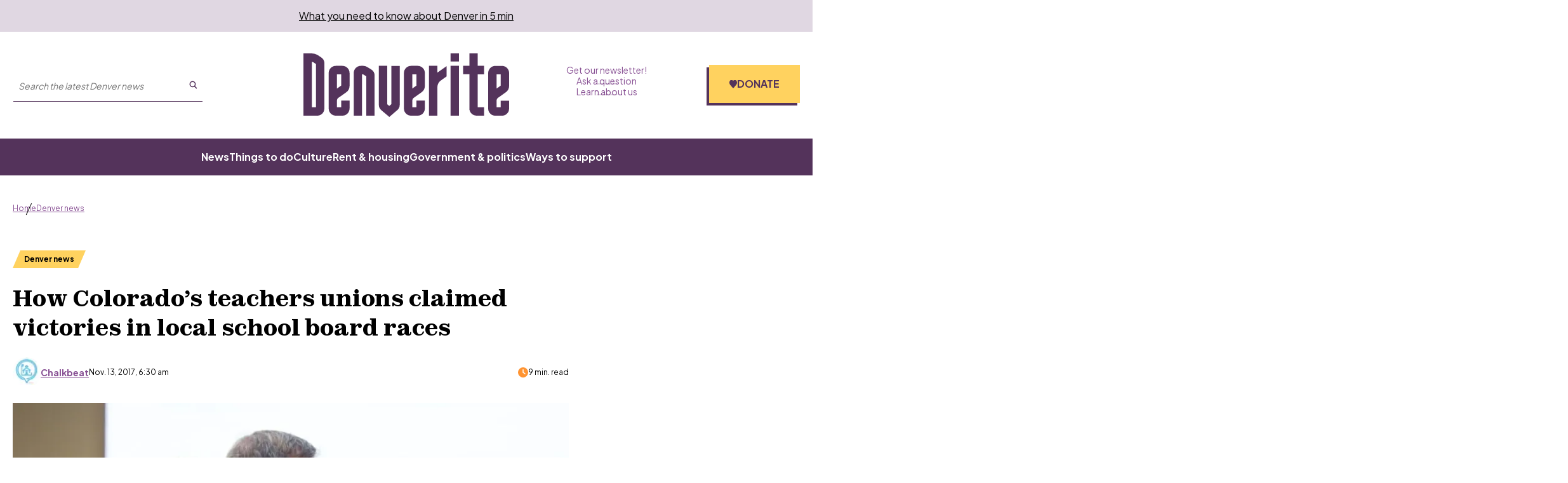

--- FILE ---
content_type: text/html; charset=utf-8
request_url: https://www.google.com/recaptcha/api2/aframe
body_size: 134
content:
<!DOCTYPE HTML><html><head><meta http-equiv="content-type" content="text/html; charset=UTF-8"></head><body><script nonce="3xN1L3-Y_ar33ZMxySoVlQ">/** Anti-fraud and anti-abuse applications only. See google.com/recaptcha */ try{var clients={'sodar':'https://pagead2.googlesyndication.com/pagead/sodar?'};window.addEventListener("message",function(a){try{if(a.source===window.parent){var b=JSON.parse(a.data);var c=clients[b['id']];if(c){var d=document.createElement('img');d.src=c+b['params']+'&rc='+(localStorage.getItem("rc::a")?sessionStorage.getItem("rc::b"):"");window.document.body.appendChild(d);sessionStorage.setItem("rc::e",parseInt(sessionStorage.getItem("rc::e")||0)+1);localStorage.setItem("rc::h",'1769011005799');}}}catch(b){}});window.parent.postMessage("_grecaptcha_ready", "*");}catch(b){}</script></body></html>